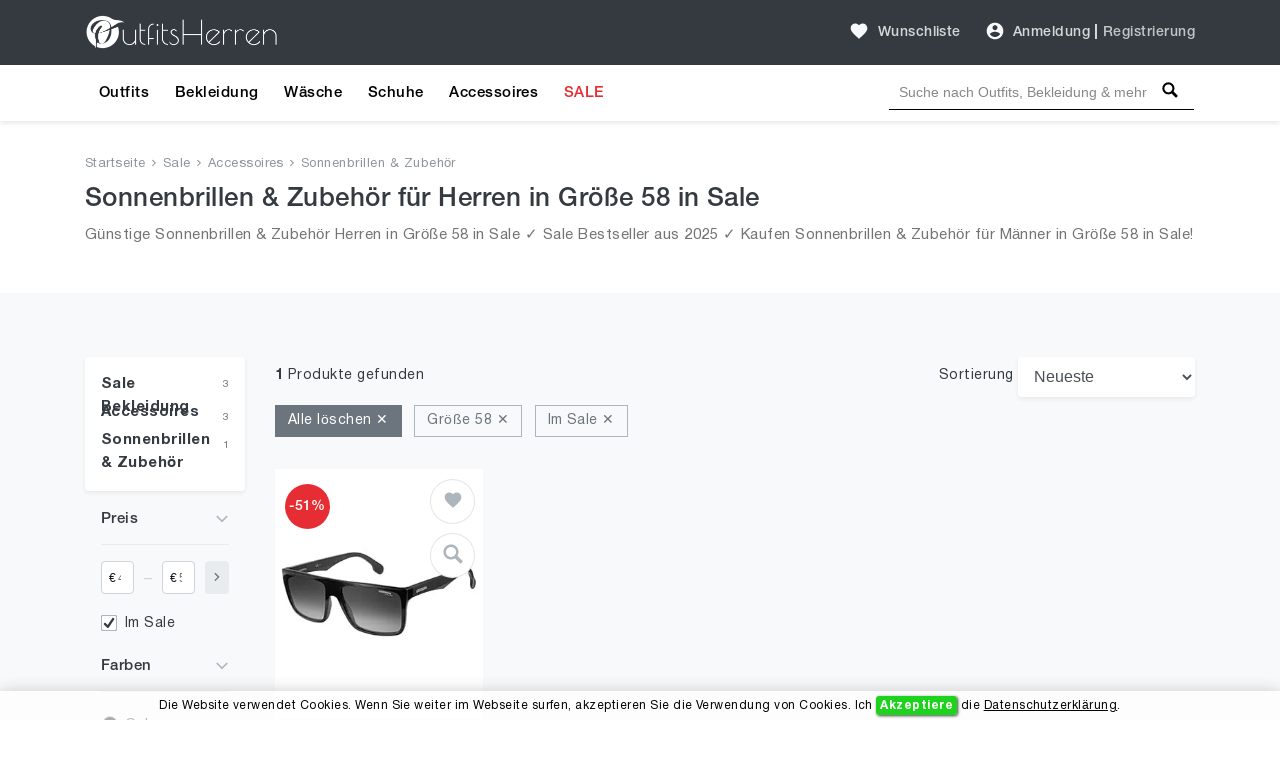

--- FILE ---
content_type: text/html; charset=UTF-8
request_url: https://outfitsherren.de/sale-bekleidung-herren/accessoires/sonnenbrillen-zubehoer/groesse-58
body_size: 10933
content:
<!DOCTYPE html>
<html lang="de">
<head>
    <meta charset="UTF-8" />
    <meta name="viewport" content="width=device-width, initial-scale=1" />
    <title>Sonnenbrillen & Zubehör für Herren in Größe 58 in Sale. Günstige Sonnenbrillen & Zubehör für Männer in Größe 58 Online Kaufen</title>
    <meta name="description" content="Günstige Sonnenbrillen & Zubehör Herren in Größe 58 in Sale ✓ Sale Bestseller aus 2025 ✓ Kaufen Sonnenbrillen & Zubehör für Männer in Größe 58 in Sale!" />
        <link rel="alternate" hreflang="de-DE" href="https://outfitsherren.de/sale-bekleidung-herren/accessoires/sonnenbrillen-zubehoer/groesse-58">
    <link rel="alternate" hreflang="x-default" href="https://outfitsherren.de/sale-bekleidung-herren/accessoires/sonnenbrillen-zubehoer/groesse-58">
    
    <meta name="csrf-token" content="gPJWrNW27wZefDJvAiobfZAKl1iS9LS7GXKS7z26" />
    
    
    <meta name="author" content="OutfitsHerren.de" />
    <meta name="copyright" content="OutfitsHerren.de" />
    <meta property="og:locale" content="de_DE" />
    <meta property="og:url" content="https://outfitsherren.de/sale-bekleidung-herren/accessoires/sonnenbrillen-zubehoer/groesse-58" />
    <meta property="og:type" content="website" />
    <meta property="og:site_name" content="OutfitsHerren" />
    <meta property="og:title" content="Sonnenbrillen & Zubehör für Herren in Größe 58 in Sale. Günstige Sonnenbrillen & Zubehör für Männer in Größe 58 Online Kaufen" />
    <meta property="og:description" content="Günstige Sonnenbrillen & Zubehör Herren in Größe 58 in Sale ✓ Sale Bestseller aus 2025 ✓ Kaufen Sonnenbrillen & Zubehör für Männer in Größe 58 in Sale!" />
    <meta property="og:image" content="https://outfitsherren.de/images/social-og-logo.jpg?v=1.0.4.112" />
    <meta name="og:image:alt" content="Männer Outfits | Herren Outfits | Männer Bekleidung" />
        
    <meta name="twitter:card" content="summary" />
    <meta name="twitter:site" content="@outfitsherren" />
    <meta name="twitter:title" content="Sonnenbrillen & Zubehör für Herren in Größe 58 in Sale. Günstige Sonnenbrillen & Zubehör für Männer in Größe 58 Online Kaufen" />
    <meta name="twitter:description" content="Günstige Sonnenbrillen & Zubehör Herren in Größe 58 in Sale ✓ Sale Bestseller aus 2025 ✓ Kaufen Sonnenbrillen & Zubehör für Männer in Größe 58 in Sale!" />
    <meta name="twitter:image" content="https://outfitsherren.de/images/social-og-logo.jpg?v=1.0.4.112" />
    <meta name="twitter:domain" content="https://outfitsherren.de" />
    
            <meta name="robots" content="index, follow" />        
        <meta name="wot-verification" content="c3e020d38ce0729dc2e4"/>
        <meta name="p:domain_verify" content="c325650f0b362c23c92c6056a3ba358a"/>
		<meta name="google-site-verification" content="4LeobK00ZP6PUXWBD24dGx0HXJT2YUv4zHhgda4BW6o" />


    <!-- Global site tag (gtag.js) - Google Analytics -->











        <!-- Google Optimize -->


	<!-- Facebook Pixel Code -->















	<!-- End Facebook Pixel Code -->

	                <!-- Yandex.Metrika counter -->
        
           
           
           

           
                
                
                
                
                
           
        
        <!-- /Yandex.Metrika counter -->
            
    <script type="application/ld+json">{
        "@context": "https://schema.org",
        "@type": "WebSite",
        "name": "OutfitsHerren",
        "url": "https://outfitsherren.de",
        "sameAs": [
          "https://www.facebook.com/OutfitsHerren",
          "https://www.pinterest.com/outfitsherren",
          "https://www.instagram.com/outfitsherren"
        ]
      }
    </script>

    <script type="application/ld+json">{
       "@context": "https://schema.org",
       "@type": "WebPage",
       "url": "https://outfitsherren.de/sale-bekleidung-herren/accessoires/sonnenbrillen-zubehoer/groesse-58",
       "name": "Sonnenbrillen & Zubehör für Herren in Größe 58 in Sale. Günstige Sonnenbrillen & Zubehör für Männer in Größe 58 Online Kaufen",
       "description": "Günstige Sonnenbrillen & Zubehör Herren in Größe 58 in Sale ✓ Sale Bestseller aus 2025 ✓ Kaufen Sonnenbrillen & Zubehör für Männer in Größe 58 in Sale!"
      }</script>

    <script type="application/ld+json">{
            "@context": "https://schema.org",
            "@type": "BreadcrumbList",
            "name": "BreadcrumbList",
            "itemListElement": [{"@type":"ListItem","position":1,"item":"https://outfitsherren.de","name":"Startseite"},{"@type":"ListItem","position":2,"item":"https://outfitsherren.de/sale-bekleidung-herren/groesse-58","name":"Sale"},{"@type":"ListItem","position":3,"item":"https://outfitsherren.de/sale-bekleidung-herren/accessoires/groesse-58","name":"Accessoires"},{"@type":"ListItem","position":4,"item":"https://outfitsherren.de/sale-bekleidung-herren/accessoires/sonnenbrillen-zubehoer/groesse-58","name":"Sonnenbrillen & Zubehör"}]
          }</script>    <script type="application/ld+json">{
            "@context": "https://schema.org",
            "@type": "ItemList",
            "url": "https://outfitsherren.de/sale-bekleidung-herren/accessoires/sonnenbrillen-zubehoer/groesse-58",
            "numberOfItems": 1,
            "name": "Sonnenbrillen & Zubehör für Herren in Größe 58 in Sale. Günstige Sonnenbrillen & Zubehör für Männer in Größe 58 Online Kaufen",
            "description": "Günstige Sonnenbrillen & Zubehör Herren in Größe 58 in Sale ✓ Sale Bestseller aus 2025 ✓ Kaufen Sonnenbrillen & Zubehör für Männer in Größe 58 in Sale!",
            "itemListElement": [{"@type":"ListItem","position":1,"item":{"@type":"Product","category":"Sonnenbrillen & Zubehör","url":"https://outfitsherren.de/product/carrera-unisex-sonnenbrille-7904","description":"Günstige Sonnenbrillen & Zubehör Herren in Größe 58 in Sale ✓ Sale Bestseller aus 2025 ✓ Kaufen Sonnenbrillen & Zubehör für Männer in Größe 58 in Sale!","sku":7904,"name":"Carrera Unisex Sonnenbrille","image":"https://outfitsherren.de/storage/products/7904/carrera-unisex-sonnenbrille-maenner-th.webp","brand":{"@type":"Brand","name":"Carrera"},"offers":{"@type":"Offer","availability":"https://schema.org/InStock","itemCondition":"https://schema.org/NewCondition","price":"53.74","priceCurrency":"EUR","priceValidUntil":"2026-02-24","url":"https://outfitsherren.de/sale-bekleidung-herren/accessoires/sonnenbrillen-zubehoer/groesse-58"},"aggregateRating":{"@type":"aggregateRating","ratingValue":5,"ratingCount":1}}}]
          }</script>    
    <link href="https://outfitsherren.de/sale-bekleidung-herren/accessoires/sonnenbrillen-zubehoer/groesse-58" rel="canonical">
    
    <link rel="icon" type="image/ico" sizes="32x32" href="https://outfitsherren.de/images/favicon.ico?v=1.0.4.112">
	<link rel="apple-touch-icon" href="https://outfitsherren.de/images/favicon.ico?v=1.0.4.112">
    
    <link href="https://outfitsherren.de/css/fonts.css?v=1.0.4.112" rel="stylesheet">
    
        <link href="https://outfitsherren.de/css/search/list.css?v=1.0.4.112" rel="stylesheet">


    
<script async src="https://pagead2.googlesyndication.com/pagead/js/adsbygoogle.js?client=ca-pub-3341093380697890" crossorigin="anonymous" type="e3e3d03269379f9180c4a8ab-text/javascript"></script>
     
     <!-- Google tag (gtag.js) -->
<script async src="https://www.googletagmanager.com/gtag/js?id=G-H28KNDF2EF" type="e3e3d03269379f9180c4a8ab-text/javascript">
</script>
<script type="e3e3d03269379f9180c4a8ab-text/javascript">
  window.dataLayer = window.dataLayer || [];
  function gtag(){dataLayer.push(arguments);}
  gtag('js', new Date());

  gtag('config', 'G-H28KNDF2EF');
</script>
     
</head>
<body>
    <!-- Google Tag Manager (noscript) -->

    <!-- End Google Tag Manager (noscript) -->
    <header id="header">
        <div id="mobile-header">
    <div class="header navbar navbar-expand-md navbar-light">
        <div class="container">
            <span class="shadow-sm p-1 cursor-pointer" onclick="if (!window.__cfRLUnblockHandlers) return false; openNav('left')" data-cf-modified-e3e3d03269379f9180c4a8ab-=""><svg
                        style="fill: rgba(255,255,255,0.8);" xmlns="http://www.w3.org/2000/svg" width="24" height="24"
                        viewBox="0 0 24 24"><path d="M0 0h24v24H0z" fill="none"/><path
                            d="M3 18h18v-2H3v2zm0-5h18v-2H3v2zm0-7v2h18V6H3z"/></svg>
            </span>

            <a class="navbar-brand" href="https://outfitsherren.de">
                <img src="https://outfitsherren.de/images/logo-white.png?v=1.0.4.112" height="30" width="166" alt="Outfits Herren Logo">
            </a>

            <div>
                <span class="shadow-sm p-1 cursor-pointer" id="open-close-mobile-search">
                    <svg xmlns="http://www.w3.org/2000/svg" x="0px" y="0px" width="20" height="20" viewBox="-1061 -334 2304 2304" class="text-color-80 mm-icon mm-icon--magnifier" style="
                        fill: #fff;
                    ">
                    <path class="mm-fill" d="M1163.6,1597.2l-564.4-564.4C679.8,901.2,728.6,748,728.6,582.2c0-480.4-389.7-870-870-870c-480.4,0-870,389.6-870,870 c0,480.3,389.6,870,870,870c165.7,0,319-48.8,450.6-129.1l564.4,564.1c39.6,39.6,105.3,39.4,145,0l145-145 C1203.2,1702.5,1203.2,1636.8,1163.6,1597.2z M-141.4,1162.2c-320.3,0-580-259.7-580-580s259.7-580,580-580s580,259.7,580,580 S178.9,1162.2-141.4,1162.2z"></path>
                    </svg>
                </span>
                <span class="shadow-sm p-1 cursor-pointer" onclick="if (!window.__cfRLUnblockHandlers) return false; openNav('right')" data-cf-modified-e3e3d03269379f9180c4a8ab-=""><svg
                            class="gray-100" xmlns="http://www.w3.org/2000/svg"
                            width="24" height="24" viewBox="0 0 24 24">
                                                <path d="M12 2C6.48 2 2 6.48 2 12s4.48 10 10 10 10-4.48 10-10S17.52 2 12 2zm0 3c1.66 0 3 1.34 3 3s-1.34 3-3 3-3-1.34-3-3 1.34-3 3-3zm0 14.2c-2.5 0-4.71-1.28-6-3.22.03-1.99 4-3.08 6-3.08 1.99 0 5.97 1.09 6 3.08-1.29 1.94-3.5 3.22-6 3.22z"/>
                                                <path d="M0 0h24v24H0z" fill="none"/>
                                            </svg>
                </span>

                <div id="search-mobile-header-bottom-content">
                    <input name="keywords" type="text" id="header-search-input-mobile" placeholder="Suche nach Outfits, Bekleidung &amp; mehr">
                    <div id="search-bar-icon-mobile" class="hover-search-icon">
                        <svg xmlns="http://www.w3.org/2000/svg" x="0px" y="0px" width="22" height="22" viewBox="-1061 -334 2304 2304" class="text-color-80 mm-icon mm-icon--magnifier">
                            <path class="mm-fill" d="M1163.6,1597.2l-564.4-564.4C679.8,901.2,728.6,748,728.6,582.2c0-480.4-389.7-870-870-870c-480.4,0-870,389.6-870,870 c0,480.3,389.6,870,870,870c165.7,0,319-48.8,450.6-129.1l564.4,564.1c39.6,39.6,105.3,39.4,145,0l145-145 C1203.2,1702.5,1203.2,1636.8,1163.6,1597.2z M-141.4,1162.2c-320.3,0-580-259.7-580-580s259.7-580,580-580s580,259.7,580,580 S178.9,1162.2-141.4,1162.2z"></path>
                        </svg>
                    </div>
                </div>
            </div>

        </div>
    </div>

    
    <nav class="side-left sidenav-menu">
        <div class="bg-indigo searchbox">




            <span class="closebtn" onclick="if (!window.__cfRLUnblockHandlers) return false; closeNav('left')" data-cf-modified-e3e3d03269379f9180c4a8ab-="">&times;</span>
        </div>

        <ul class="list-unstyled components">
            <li>
                <a href="https://outfitsherren.de/outfits">Outfits</a>
            </li>
            <li>
                <a href="https://outfitsherren.de/bekleidung-herren">Bekleidung</a>
            </li>
            <li>
                <a href="https://outfitsherren.de/bekleidung-herren/unterwaesche-bademaentel">Wäsche</a>
            </li>
            <li>
                <a href="https://outfitsherren.de/bekleidung-herren/schuhe">Schuhe</a>
            </li>
            <li>
                <a href="https://outfitsherren.de/bekleidung-herren/accessoires">Accessoires</a>
            </li>
            <li>
                <a href="https://outfitsherren.de/sale-bekleidung-herren" class="text-red">SALE</a>
            </li>
            
                
            



        </ul>
    </nav>
    

    
    <nav class="side-right sidenav-menu">
        <div class="bg-indigo searchbox">
            <span class="closebtn" onclick="if (!window.__cfRLUnblockHandlers) return false; closeNav('right')" data-cf-modified-e3e3d03269379f9180c4a8ab-="">&times;</span>
                    </div>

                    <div class="mobile-not-auth">
                <a href="https://outfitsherren.de/login">
                    <span>Anmeldung</span>
                    <svg style="fill:rgba(0,0,0,.7);float: right;"
                         xmlns="http://www.w3.org/2000/svg" width="20" height="20" viewBox="0 0 24 24">
                        <path d="M12 2C6.48 2 2 6.48 2 12s4.48 10 10 10 10-4.48 10-10S17.52 2 12 2zm0 3c1.66 0 3 1.34 3 3s-1.34 3-3 3-3-1.34-3-3 1.34-3 3-3zm0 14.2c-2.5 0-4.71-1.28-6-3.22.03-1.99 4-3.08 6-3.08 1.99 0 5.97 1.09 6 3.08-1.29 1.94-3.5 3.22-6 3.22z"></path>
                        <path d="M0 0h24v24H0z" fill="none"></path>
                    </svg>
                </a>
                <a href="https://outfitsherren.de/register">
                    <span>Registrierung</span>
                    <svg style="fill:rgba(0,0,0,.7);float: right;"
                         xmlns="http://www.w3.org/2000/svg" width="20" height="20" viewBox="0 0 24 24">
                        <path fill="none" d="M0 0h24v24H0V0z"/>
                        <path d="M3 17.25V21h3.75L17.81 9.94l-3.75-3.75L3 17.25zM5.92 19H5v-.92l9.06-9.06.92.92L5.92 19zM20.71 5.63l-2.34-2.34c-.2-.2-.45-.29-.71-.29s-.51.1-.7.29l-1.83 1.83 3.75 3.75 1.83-1.83c.39-.39.39-1.02 0-1.41z"/>
                    </svg>
                </a>
            </div>
                </nav>
    

    <div id="overlay"></div>
</div>



<div id="desktop-header">
    
    <nav class="header navbar navbar-expand-md navbar-light">
        <div class="container">
            <a class="navbar-brand" href="https://outfitsherren.de">
                <img src="https://outfitsherren.de/images/logo-white.png?v=1.0.4.112" height="35" width="194" alt="Outfits Herren Logo">
            </a>




            <a class="ml-auto pl-4 text-white-80 font-weight-500 text-decoration-none hover-text-white"
               href="https://outfitsherren.de/login"><svg class="wishlist" id="favorite_icon_227" xmlns="http://www.w3.org/2000/svg" width="20" height="20" viewBox="0 0 24 24">
                    <path d="M0 0h24v24H0z" fill="none"></path><path d="M12 21.35l-1.45-1.32C5.4 15.36 2 12.28 2 8.5 2 5.42 4.42 3 7.5 3c1.74 0 3.41.81 4.5 2.09C13.09 3.81 14.76 3 16.5 3 19.58 3 22 5.42 22 8.5c0 3.78-3.4 6.86-8.55 11.54L12 21.35z"></path></svg>
                <span class="pl-1">Wunschliste</span></a>

            
            <div class="pl-4">
                <ul class="navbar-nav">
                    
                                            <li class="nav-item pr-1">
                            <div class="nav-link pr-0 pl-0">
                                <svg class="auth-svg" xmlns="http://www.w3.org/2000/svg" width="20"
                                     height="20" viewBox="0 0 24 24">
                                    <path d="M12 2C6.48 2 2 6.48 2 12s4.48 10 10 10 10-4.48 10-10S17.52 2 12 2zm0 3c1.66 0 3 1.34 3 3s-1.34 3-3 3-3-1.34-3-3 1.34-3 3-3zm0 14.2c-2.5 0-4.71-1.28-6-3.22.03-1.99 4-3.08 6-3.08 1.99 0 5.97 1.09 6 3.08-1.29 1.94-3.5 3.22-6 3.22z"/>
                                    <path d="M0 0h24v24H0z" fill="none"/>
                                </svg>
                            </div>
                        </li>
                        <li class="nav-item pl-0">
                            <a class="nav-link text-white-80 font-weight-500 pr-1 pl-1"
                               href="https://outfitsherren.de/login">Anmeldung</a>
                        </li>
                                                    <li class="nav-item">
                                <span class="text-white-80 nav-link no-hover font-weight-bold pl-0 pr-0">|</span>
                            </li>
                            <li class="nav-item">
                                <a class="nav-link text-white-70 font-weight-500 pl-1 pr-0"
                                   href="https://outfitsherren.de/register">Registrierung</a>
                            </li>
                                                                </ul>
            </div>
        </div>
    </nav>
    

    
    <div class="menu-nav">
        <nav class="container navbar navbar-expand navbar-dark navbar-laravel">
            
            <ul class="navbar-nav mr-auto">
                <li class="pointer nav-item">
                    <a class="nav-link" href="https://outfitsherren.de/outfits">Outfits</a>
                </li>
                <li class="pointer nav-item">
                    <a class="nav-link" href="https://outfitsherren.de/bekleidung-herren">Bekleidung</a>
                </li>
                <li class="pointer nav-item">
                    <a class="nav-link" href="https://outfitsherren.de/bekleidung-herren/unterwaesche-bademaentel">Wäsche</a>
                </li>
                <li class="pointer nav-item">
                    <a class="nav-link" href="https://outfitsherren.de/bekleidung-herren/schuhe">Schuhe</a>
                </li>
                <li class="pointer nav-item">
                    <a class="nav-link" href="https://outfitsherren.de/bekleidung-herren/accessoires">Accessoires</a>
                </li>
                <li class="pointer nav-item">
                    <a class="nav-link text-red" href="https://outfitsherren.de/sale-bekleidung-herren">SALE</a>
                </li>
                
                    
                



            </ul>
            

            
            <div class="search-bar">
                <input name="keywords" type="text" id="header-search-input"
                       placeholder="Suche nach Outfits, Bekleidung & mehr"
                       >
                <div id="search-bar-icon" class="hover-search-icon">
                    <svg style="fill: rgba(0,0,0,1); cursor: pointer;" xmlns="http://www.w3.org/2000/svg" x="0px"
                         y="0px" width="16" height="16" viewBox="-1061 -334 2304 2304"
                         class="mm-icon mm-icon--magnifier">
                        <path class="mm-fill"
                              d="M1163.6,1597.2l-564.4-564.4C679.8,901.2,728.6,748,728.6,582.2c0-480.4-389.7-870-870-870c-480.4,0-870,389.6-870,870 c0,480.3,389.6,870,870,870c165.7,0,319-48.8,450.6-129.1l564.4,564.1c39.6,39.6,105.3,39.4,145,0l145-145 C1203.2,1702.5,1203.2,1636.8,1163.6,1597.2z M-141.4,1162.2c-320.3,0-580-259.7-580-580s259.7-580,580-580s580,259.7,580,580 S178.9,1162.2-141.4,1162.2z"></path>
                    </svg>
                </div>
            </div>
        </nav>
    </div>
    
</div>
    </header>
    <main id="body">
        
    
    <div class="search-header jumbotron">
        <div class="container">

                            <nav class="breadcrumbs mb-2">
                                            <a href="https://outfitsherren.de">Startseite</a>
                        <span><svg xmlns="http://www.w3.org/2000/svg"
                                                                          fill="#8e959c" width="8" height="8"
                                                                          viewBox="0 0 24 24"><path
                                        d="M5.88 4.12L13.76 12l-7.88 7.88L8 22l10-10L8 2z"/><path fill="none"
                                                                                                  d="M0 0h24v24H0z"/></svg></span>                                             <a href="https://outfitsherren.de/sale-bekleidung-herren/groesse-58">Sale</a>
                        <span><svg xmlns="http://www.w3.org/2000/svg"
                                                                          fill="#8e959c" width="8" height="8"
                                                                          viewBox="0 0 24 24"><path
                                        d="M5.88 4.12L13.76 12l-7.88 7.88L8 22l10-10L8 2z"/><path fill="none"
                                                                                                  d="M0 0h24v24H0z"/></svg></span>                                             <a href="https://outfitsherren.de/sale-bekleidung-herren/accessoires/groesse-58">Accessoires</a>
                        <span><svg xmlns="http://www.w3.org/2000/svg"
                                                                          fill="#8e959c" width="8" height="8"
                                                                          viewBox="0 0 24 24"><path
                                        d="M5.88 4.12L13.76 12l-7.88 7.88L8 22l10-10L8 2z"/><path fill="none"
                                                                                                  d="M0 0h24v24H0z"/></svg></span>                                             <a href="https://outfitsherren.de/sale-bekleidung-herren/accessoires/sonnenbrillen-zubehoer/groesse-58">Sonnenbrillen &amp; Zubehör</a>
                                                            </nav>
            
            
                                                <h1 class="text-dark mb-2"> Sonnenbrillen &amp; Zubehör für Herren in Größe 58   in Sale </h1>
                                                    <div class="text-container">
                        <p class="content hideContent text-black-60 mb-1 fs-15">Günstige Sonnenbrillen &amp; Zubehör Herren in Größe 58 in Sale ✓ Sale Bestseller aus 2025 ✓ Kaufen Sonnenbrillen &amp; Zubehör für Männer in Größe 58 in Sale!</p>
                        <div class="show-more mt-1"></div>
                    </div>
                                    </div>
    </div>
    

    <div class="bg-gray-100">
        
        <div class="js-error-messages container pt-4 display-none">
            <div class="col-md-12 alert alert-danger mb-0 fs-14"></div>
        </div>

                

        
        <div class="bg-gray-100 search-list-block container section-paddings">
            <div class="row">
                
                <div id="hidden-flited-category-block">&nbsp;</div>
                <div class="col-md-12 col-lg-3 col-xl-2 a-link-hover filters-block">
                    
                    <div class="row mobile-filter-content">
                        
                        
                        <div class="col-md-12 d-inline-flex mb-1">
                            <button class="fs-15 shadow-sm w-100 mr-1" data-toggle="collapse" data-target="#filterMobileCategory">
                                <svg xmlns="http://www.w3.org/2000/svg" viewBox="0 0 512 512" width="14px" height="14px"><path d="M40 48C26.7 48 16 58.7 16 72v48c0 13.3 10.7 24 24 24H88c13.3 0 24-10.7 24-24V72c0-13.3-10.7-24-24-24H40zM192 64c-17.7 0-32 14.3-32 32s14.3 32 32 32H480c17.7 0 32-14.3 32-32s-14.3-32-32-32H192zm0 160c-17.7 0-32 14.3-32 32s14.3 32 32 32H480c17.7 0 32-14.3 32-32s-14.3-32-32-32H192zm0 160c-17.7 0-32 14.3-32 32s14.3 32 32 32H480c17.7 0 32-14.3 32-32s-14.3-32-32-32H192zM16 232v48c0 13.3 10.7 24 24 24H88c13.3 0 24-10.7 24-24V232c0-13.3-10.7-24-24-24H40c-13.3 0-24 10.7-24 24zM40 368c-13.3 0-24 10.7-24 24v48c0 13.3 10.7 24 24 24H88c13.3 0 24-10.7 24-24V392c0-13.3-10.7-24-24-24H40z"/></svg>
                                <span class="ml-1">Kategorien </span>
                            </button>
                            <button class="fs-15 shadow-sm w-100" data-toggle="collapse" data-target="#filterMobileAll">
                                <svg xmlns="http://www.w3.org/2000/svg" xmlns:xlink="http://www.w3.org/1999/xlink" width="14px" height="14px" viewBox="0 0 24 24" version="1.1" fill="#000000">
                                    <g id="surface31019">
                                        <path style=" stroke:none;fill-rule:nonzero;fill:#000000;fill-opacity:1;" d="M 4.984375 1.984375 C 4.433594 1.996094 3.992188 2.449219 4 3 L 4 4 L 3.5 4 C 2.671875 4 2 4.671875 2 5.5 C 2 6.328125 2.671875 7 3.5 7 L 6.5 7 C 7.328125 7 8 6.328125 8 5.5 C 8 4.671875 7.328125 4 6.5 4 L 6 4 L 6 3 C 6.003906 2.730469 5.898438 2.46875 5.707031 2.277344 C 5.515625 2.085938 5.253906 1.980469 4.984375 1.984375 Z M 11.984375 1.984375 C 11.433594 1.996094 10.992188 2.449219 11 3 L 11 14 L 10.5 14 C 9.671875 14 9 14.671875 9 15.5 C 9 16.328125 9.671875 17 10.5 17 L 13.5 17 C 14.328125 17 15 16.328125 15 15.5 C 15 14.671875 14.328125 14 13.5 14 L 13 14 L 13 3 C 13.003906 2.730469 12.898438 2.46875 12.707031 2.277344 C 12.515625 2.085938 12.253906 1.980469 11.984375 1.984375 Z M 18.984375 1.984375 C 18.433594 1.996094 17.992188 2.449219 18 3 L 18 9 L 17.5 9 C 16.671875 9 16 9.671875 16 10.5 C 16 11.328125 16.671875 12 17.5 12 L 20.5 12 C 21.328125 12 22 11.328125 22 10.5 C 22 9.671875 21.328125 9 20.5 9 L 20 9 L 20 3 C 20.003906 2.730469 19.898438 2.46875 19.707031 2.277344 C 19.515625 2.085938 19.253906 1.980469 18.984375 1.984375 Z M 4 9 L 4 21 C 4 21.550781 4.449219 22 5 22 C 5.550781 22 6 21.550781 6 21 L 6 9 Z M 18 14 L 18 21 C 18 21.550781 18.449219 22 19 22 C 19.550781 22 20 21.550781 20 21 L 20 14 Z M 11 19 L 11 21 C 11 21.550781 11.449219 22 12 22 C 12.550781 22 13 21.550781 13 21 L 13 19 Z M 11 19 "/>
                                    </g>
                                </svg><span class="ml-1">Filter </span>
                            </button>
                        </div>
                    </div>
                    

                    
                    <div  id="filterMobileCategory" class="col-md-12 mobile-categories collapse hide">
                        <div class="card shadow-sm border-0">
                            <div class="card-body">
                                
                                <div class="categories-item-row h-28px">
                                    <a href="https://outfitsherren.de/sale-bekleidung-herren/groesse-58"
                                       class="text-dark font-weight-bold w-100 fs-15">Sale Bekleidung</a>
                                    <p class="text-right text-secondary m-0 fs-10 pt-5px">3</p>
                                </div>
                                

                                
                                                                                                            <div class="categories-item-row">
                                            <a href="https://outfitsherren.de/sale-bekleidung-herren/accessoires/groesse-58"
                                               class="text-dark font-weight-bold w-100 fs-15">Accessoires</a>
                                            <p class="text-right text-secondary m-0 fs-10 pt-5px">3</p>
                                        </div>
                                                                                                    

                                
                                                                    <div class="categories-item-row">
                                        <a href="https://outfitsherren.de/sale-bekleidung-herren/accessoires/sonnenbrillen-zubehoer/groesse-58"
                                           class="text-dark font-weight-bold w-100 fs-15">Sonnenbrillen &amp; Zubehör</a>
                                        <p class="text-right text-secondary m-0 fs-10 pt-5px">1</p>
                                    </div>
                                                                

                                
                                                                
                            </div>
                        </div>
                    </div>

                    <div id="filterMobileAll" class="collapse hide">
                        
                        <div class="desktop-categories card shadow-sm border-0">
                            
                            <div class="card-body">
                                <div id="filterCategory" class="collapse show">

                                    
                                    <div class="categories-item-row h-28px">
                                        <a href="https://outfitsherren.de/sale-bekleidung-herren/groesse-58"
                                           class="text-dark font-weight-bold w-100 fs-15">Sale Bekleidung</a>
                                        <p class="text-right text-secondary m-0 fs-10">3</p>
                                    </div>
                                    

                                    
                                                                                                                        <div class="categories-item-row">
                                                <a href="https://outfitsherren.de/sale-bekleidung-herren/accessoires/groesse-58"
                                                   class="text-dark font-weight-bold w-100 fs-15">Accessoires</a>
                                                <p class="text-right text-secondary m-0 fs-10 pt-5px">3</p>
                                            </div>
                                                                                                                

                                    
                                                                            <div class="categories-item-row">
                                            <a href="https://outfitsherren.de/sale-bekleidung-herren/accessoires/sonnenbrillen-zubehoer/groesse-58"
                                               class="text-dark font-weight-bold w-100 fs-15">Sonnenbrillen &amp; Zubehör</a>
                                            <p class="text-right text-secondary m-0 fs-10 pt-5px">1</p>
                                        </div>
                                                                        

                                    
                                                                        
                                </div>
                            </div>
                        </div>
                        


                        <div class="mobile-filter-content">
                            <div class="d-inline-flex w-100 cursor-pointer filter-margins-paddings" data-toggle="collapse" data-target="#filterSortierung">
                                <div class="w-100">
                                    <span class="filter-title text-dark">Sortierung</span>
                                </div>
                                <div class="w-100 text-right">
                                    <svg xmlns="http://www.w3.org/2000/svg" class="arrow-down-search" width="14" height="14" viewBox="0 0 24 24">
                                        <path d="M5.88 4.12L13.76 12l-7.88 7.88L8 22l10-10L8 2z"/>
                                        <path fill="none" d="M0 0h24v24H0z"/>
                                    </svg>
                                </div>
                            </div>

                            <hr/>
                            <div id="filterSortierung" class="collapse show filter-margins-paddings">
                                <div class="mobile-category mb-0 bg-transparent">
                                    <div class="mobile-category-navbar horizontal-flex">
                                        <span class="left-arrow"><svg xmlns="http://www.w3.org/2000/svg" width="10" height="10" viewBox="0 0 24 24"><path d="M5.88 4.12L13.76 12l-7.88 7.88L8 22l10-10L8 2z"></path><path fill="none" d="M0 0h24v24H0z"></path></svg></span>
                                        <span class="right-arrow"><svg xmlns="http://www.w3.org/2000/svg" width="10" height="10" viewBox="0 0 24 24"><path d="M5.88 4.12L13.76 12l-7.88 7.88L8 22l10-10L8 2z"></path><path fill="none" d="M0 0h24v24H0z"></path></svg></span>
                                        <div class="mobile-category-navbar-container">
                                            <div class="mobile-category-navbar-scroll">
                                                <span class="sorting-value btn btn-middle cursor-pointer  font-weight-bold >" onclick="if (!window.__cfRLUnblockHandlers) return false; orderBy('date')" data-cf-modified-e3e3d03269379f9180c4a8ab-="">Neueste</span>
                                                <span class="sorting-value btn btn-middle cursor-pointer " onclick="if (!window.__cfRLUnblockHandlers) return false; orderBy('price-low')" data-cf-modified-e3e3d03269379f9180c4a8ab-="">Preis: aufsteigend</span>
                                                <span class="sorting-value btn btn-middle cursor-pointer " onclick="if (!window.__cfRLUnblockHandlers) return false; orderBy('price-high')" data-cf-modified-e3e3d03269379f9180c4a8ab-="">Preis: absteigend</span>
                                                <span class="sorting-value btn btn-middle cursor-pointer " onclick="if (!window.__cfRLUnblockHandlers) return false; orderBy('trending')" data-cf-modified-e3e3d03269379f9180c4a8ab-="">Trend</span>
                                            </div>
                                        </div>
                                    </div>
                                </div>
                            </div>
                        </div>

                                                    
                            <div class="d-inline-flex w-100 cursor-pointer filter-margins-paddings" data-toggle="collapse" data-target="#filterPrice">
                                <div class="w-100">
                                    <span class="filter-title text-dark">Preis</span>
                                </div>
                                <div class="w-100 text-right">
                                    <svg xmlns="http://www.w3.org/2000/svg" class="arrow-down-search" width="14" height="14" viewBox="0 0 24 24">
                                        <path d="M5.88 4.12L13.76 12l-7.88 7.88L8 22l10-10L8 2z"/>
                                        <path fill="none" d="M0 0h24v24H0z"/>
                                    </svg>
                                </div>
                            </div>

                            <hr/>

                            <div id="filterPrice" class="collapse show filter-margins-paddings">
                                <div class="w-100 d-inline-flex">
                                    <div class="position-relative">
                                        <span class="filter-price-dollar">€</span>
                                        <input placeholder="4.23" oninput="if (!window.__cfRLUnblockHandlers) return false; this.value=this.value.replace(/[^0-9]/g,'');" id="min-price" type="text" name="min-price" value="" class="form-control filter-price-input" data-cf-modified-e3e3d03269379f9180c4a8ab-="">
                                    </div>
                                    <span class="filter-price-middle-underline"> _ </span>
                                    <div class="position-relative">
                                        <span class="filter-price-dollar">€</span>
                                        <input placeholder="503.20" oninput="if (!window.__cfRLUnblockHandlers) return false; this.value=this.value.replace(/[^0-9]/g,'');" id="max-price" type="text" name="max-price" value="" class="form-control filter-price-input" data-cf-modified-e3e3d03269379f9180c4a8ab-="">
                                    </div>
                                    <button onclick="if (!window.__cfRLUnblockHandlers) return false; searchByPrice();" type="button" class="btn-price-search" title="Filter pries" data-cf-modified-e3e3d03269379f9180c4a8ab-="">
                                        <svg xmlns="http://www.w3.org/2000/svg" width="12" height="10" viewBox="0 0 24 24">
                                            <path d="M5.88 4.12L13.76 12l-7.88 7.88L8 22l10-10L8 2z"/>
                                            <path fill="none" d="M0 0h24v24H0z"/>
                                        </svg>
                                    </button>
                                </div>
                                                                    <div class="custom-control custom-checkbox w-100 filter-item-row mt-3">
                                        <input onclick="if (!window.__cfRLUnblockHandlers) return false; location.href = 'https://outfitsherren.de/bekleidung-herren/accessoires/sonnenbrillen-zubehoer/groesse-58';" checked type="checkbox" class="custom-control-input cursor-pointer" name="sale" id="sale" value="1" data-cf-modified-e3e3d03269379f9180c4a8ab-="">
                                        <label class="w-100 custom-control-label fs-14 cursor-pointer" for="sale">Im Sale</label>
                                    </div>
                                                            </div>
                            
                        
                                                    <div class="d-inline-flex w-100 cursor-pointer filter-margins-paddings" data-toggle="collapse" data-target="#filterColors">
                                <div class="w-100">
                                    <span class="filter-title text-dark">Farben</span>
                                </div>
                                <div class="text-right">
                                    <svg xmlns="http://www.w3.org/2000/svg" class="arrow-down-search" width="14" height="14" viewBox="0 0 24 24">
                                        <path d="M5.88 4.12L13.76 12l-7.88 7.88L8 22l10-10L8 2z"/>
                                        <path fill="none" d="M0 0h24v24H0z"/>
                                    </svg>
                                </div>
                            </div>

                            <hr/>

                            <div id="filterColors" class="collapse show filter-margins-paddings">
                                <div class="overflow-content-scrollbar filter-overflow ">
                                                                                                                <div class="categories-item-row color-filter-content ">
                                            <a class="w-100 display-inline-flex color-filter-content-schwarz text-dark fs-15" href="https://outfitsherren.de/sale-bekleidung-herren/accessoires/sonnenbrillen-zubehoer/schwarz/groesse-58" class="text-dark w-100 fs-15">
                                                Schwarz
                                                                                            </a>
                                            <p class="text-right text-secondary m-0 fs-10">1</p>
                                        </div>
                                                                                                            </div>
                            </div>
                        
                                                    <div class="d-inline-flex w-100 cursor-pointer filter-margins-paddings" data-toggle="collapse" data-target="#filterSizes">
                                <div class="w-100">
                                    <span class="filter-title text-dark">Größe</span>
                                </div>
                                <div class="text-right">
                                    <svg xmlns="http://www.w3.org/2000/svg" class="arrow-down-search" width="14" height="14" viewBox="0 0 24 24">
                                        <path d="M5.88 4.12L13.76 12l-7.88 7.88L8 22l10-10L8 2z"/>
                                        <path fill="none" d="M0 0h24v24H0z"/>
                                    </svg>
                                </div>
                            </div>

                            <hr/>

                            <div id="filterSizes" class="collapse show filter-margins-paddings">
                                <div class="overflow-content-scrollbar filter-overflow pr-2 ">
                                                                                                                <div class="categories-item-row size-filter-content size-filter-content-active ">
                                            <a class="w-100 display-inline-flex text-dark fs-15" href="https://outfitsherren.de/sale-bekleidung-herren/accessoires/sonnenbrillen-zubehoer" class="text-dark w-100 fs-15">
                                                 58                                                                                                     <span class="checkmark">
                                                      <div class="checkmark_stem"></div>
                                                      <div class="checkmark_kick"></div>
                                                    </span>
                                                                                            </a>
                                            <p class="text-right text-secondary m-0 fs-10">1</p>
                                        </div>
                                                                                                                    <div class="categories-item-row size-filter-content ">
                                            <a class="w-100 display-inline-flex text-dark fs-15" href="https://outfitsherren.de/sale-bekleidung-herren/accessoires/sonnenbrillen-zubehoer/groesse-m" class="text-dark w-100 fs-15">
                                                 M                                                                                             </a>
                                            <p class="text-right text-secondary m-0 fs-10">7</p>
                                        </div>
                                                                                                                    <div class="categories-item-row size-filter-content ">
                                            <a class="w-100 display-inline-flex text-dark fs-15" href="https://outfitsherren.de/sale-bekleidung-herren/accessoires/sonnenbrillen-zubehoer/groesse-l" class="text-dark w-100 fs-15">
                                                 L                                                                                             </a>
                                            <p class="text-right text-secondary m-0 fs-10">1</p>
                                        </div>
                                                                                                                    <div class="categories-item-row size-filter-content ">
                                            <a class="w-100 display-inline-flex text-dark fs-15" href="https://outfitsherren.de/sale-bekleidung-herren/accessoires/sonnenbrillen-zubehoer/groesse-one size" class="text-dark w-100 fs-15">
                                                 Einheitsgrößen                                                                                             </a>
                                            <p class="text-right text-secondary m-0 fs-10">16</p>
                                        </div>
                                                                                                                    <div class="categories-item-row size-filter-content ">
                                            <a class="w-100 display-inline-flex text-dark fs-15" href="https://outfitsherren.de/sale-bekleidung-herren/accessoires/sonnenbrillen-zubehoer/groesse-51" class="text-dark w-100 fs-15">
                                                 51                                                                                             </a>
                                            <p class="text-right text-secondary m-0 fs-10">1</p>
                                        </div>
                                                                                                                    <div class="categories-item-row size-filter-content ">
                                            <a class="w-100 display-inline-flex text-dark fs-15" href="https://outfitsherren.de/sale-bekleidung-herren/accessoires/sonnenbrillen-zubehoer/groesse-52" class="text-dark w-100 fs-15">
                                                 52                                                                                             </a>
                                            <p class="text-right text-secondary m-0 fs-10">1</p>
                                        </div>
                                                                                                                    <div class="categories-item-row size-filter-content ">
                                            <a class="w-100 display-inline-flex text-dark fs-15" href="https://outfitsherren.de/sale-bekleidung-herren/accessoires/sonnenbrillen-zubehoer/groesse-54" class="text-dark w-100 fs-15">
                                                 54                                                                                             </a>
                                            <p class="text-right text-secondary m-0 fs-10">2</p>
                                        </div>
                                                                                                                    <div class="categories-item-row size-filter-content ">
                                            <a class="w-100 display-inline-flex text-dark fs-15" href="https://outfitsherren.de/sale-bekleidung-herren/accessoires/sonnenbrillen-zubehoer/groesse-55" class="text-dark w-100 fs-15">
                                                 55                                                                                             </a>
                                            <p class="text-right text-secondary m-0 fs-10">2</p>
                                        </div>
                                                                                                                    <div class="categories-item-row size-filter-content ">
                                            <a class="w-100 display-inline-flex text-dark fs-15" href="https://outfitsherren.de/sale-bekleidung-herren/accessoires/sonnenbrillen-zubehoer/groesse-56" class="text-dark w-100 fs-15">
                                                 56                                                                                             </a>
                                            <p class="text-right text-secondary m-0 fs-10">4</p>
                                        </div>
                                                                                                                    <div class="categories-item-row size-filter-content ">
                                            <a class="w-100 display-inline-flex text-dark fs-15" href="https://outfitsherren.de/sale-bekleidung-herren/accessoires/sonnenbrillen-zubehoer/groesse-59" class="text-dark w-100 fs-15">
                                                 59                                                                                             </a>
                                            <p class="text-right text-secondary m-0 fs-10">1</p>
                                        </div>
                                                                                                                    <div class="categories-item-row size-filter-content ">
                                            <a class="w-100 display-inline-flex text-dark fs-15" href="https://outfitsherren.de/sale-bekleidung-herren/accessoires/sonnenbrillen-zubehoer/groesse-60" class="text-dark w-100 fs-15">
                                                 60                                                                                             </a>
                                            <p class="text-right text-secondary m-0 fs-10">2</p>
                                        </div>
                                                                                                                    <div class="categories-item-row size-filter-content ">
                                            <a class="w-100 display-inline-flex text-dark fs-15" href="https://outfitsherren.de/sale-bekleidung-herren/accessoires/sonnenbrillen-zubehoer/groesse-62" class="text-dark w-100 fs-15">
                                                 62                                                                                             </a>
                                            <p class="text-right text-secondary m-0 fs-10">4</p>
                                        </div>
                                                                                                                    <div class="categories-item-row size-filter-content ">
                                            <a class="w-100 display-inline-flex text-dark fs-15" href="https://outfitsherren.de/sale-bekleidung-herren/accessoires/sonnenbrillen-zubehoer/groesse-63" class="text-dark w-100 fs-15">
                                                 63                                                                                             </a>
                                            <p class="text-right text-secondary m-0 fs-10">2</p>
                                        </div>
                                                                                                                    <div class="categories-item-row size-filter-content ">
                                            <a class="w-100 display-inline-flex text-dark fs-15" href="https://outfitsherren.de/sale-bekleidung-herren/accessoires/sonnenbrillen-zubehoer/groesse-66" class="text-dark w-100 fs-15">
                                                 66                                                                                             </a>
                                            <p class="text-right text-secondary m-0 fs-10">1</p>
                                        </div>
                                                                                                            </div>
                            </div>
                        
                        
                                            </div>
                    <div id="mobile-filter-close-buttons">
                                                    <button id="remove-filters" onclick="if (!window.__cfRLUnblockHandlers) return false; location.href='https://outfitsherren.de/bekleidung-herren'" data-cf-modified-e3e3d03269379f9180c4a8ab-="">✕ Zurücksetzen</button>
                                               <button id="closeMobileFilters">&#8678; Schließen</button>
                    </div>
                </div>
                

                
                <div class="col-md-12 col-lg-9 col-xl-10">
                    
                    <div class="row">
                        <div class="col-lg-6">
                            <p class="text-left m-0 fs-14 mt-2">
                                <b>1</b> Produkte gefunden</p>
                        </div>

                        <div class="col-lg-6 mobile-hide d-none d-lg-block">
                            <div class="sort-control sorting-dropdown">
                                <span class="sorting-dropdown-text mr-1">Sortierung</span>
                                <select name="sort" class="form-control cursor-pointer shadow-sm border-0 fs-14" onchange="if (!window.__cfRLUnblockHandlers) return false; orderBy($(this).val())" data-cf-modified-e3e3d03269379f9180c4a8ab-="">
                                    <option value="date"
                                                                                        selected >Neueste
                                    </option>
                                    <option value="price-low"
                                            >Preis: aufsteigend
                                    </option>
                                    <option value="price-high"
                                            >Preis: absteigend
                                    </option>
                                    <option value="trending"
                                            >Trend
                                    </option>
                                </select>
                            </div>
                        </div>
                    </div>

                                            <div class="row">
                            <div class="col-md-12 mt-2">
                                                                    <a class="btn btn-secondary mr-2 mb-2 btn-small fs-12" href="https://outfitsherren.de/bekleidung-herren">Alle löschen &#10005;</a>
                                
                                                                    <a class="btn btn-outline-secondary mr-2 mb-2 btn-small fs-12" href="/sale-bekleidung-herren/accessoires/sonnenbrillen-zubehoer">Größe 58 &#10005;</a>
                                                                    <a class="btn btn-outline-secondary mr-2 mb-2 btn-small fs-12" href="https://outfitsherren.de/bekleidung-herren/accessoires/sonnenbrillen-zubehoer/groesse-58">Im Sale &#10005;</a>
                                                            </div>
                        </div>
                                        

                    
                                            <div class="row product-content-grid mt-4 products-track">
                                                                                                        <div class="col-lg-3 col-md-4 col-sm-6 product-grid">
                                <div class="product-image" data-product-id="7904" data-shop-product-id="B003H25S7I" data-shop-id="1">
                                                                            <a href="https://outfitsherren.de/go/carrera-unisex-sonnenbrille-B003H25S7I" rel="noopener nofollow" target="_blank">
                                            <img alt="Carrera Sonnenbrillen &amp; Zubehör Carrera Unisex Sonnenbrille"
                                                                                                                                                       src="https://outfitsherren.de/storage/products/7904/carrera-unisex-sonnenbrille-maenner-th.webp"
                                                                                                  >
                                        </a>
                                                                        <ul class="social">
                                        <li>
                                                                                            <a href="https://outfitsherren.de/login" class="text-secondary"
                                                   title="Zur Wunschliste Hinzufügen">
                                                    <svg id="favorite_product_icon_7904"
                                                         xmlns="http://www.w3.org/2000/svg" width="20" height="20"
                                                         viewBox="0 0 24 24">
                                                        <path d="M0 0h24v24H0z" fill="none"/>
                                                        <path d="M12 21.35l-1.45-1.32C5.4 15.36 2 12.28 2 8.5 2 5.42 4.42 3 7.5 3c1.74 0 3.41.81 4.5 2.09C13.09 3.81 14.76 3 16.5 3 19.58 3 22 5.42 22 8.5c0 3.78-3.4 6.86-8.55 11.54L12 21.35z"/>
                                                    </svg>
                                                </a>
                                                                                        </li>
                                        <li>
                                            <a href="https://outfitsherren.de/product/carrera-unisex-sonnenbrille-7904" class="text-secondary" title="Details Anzeigen">
                                                <svg xmlns="http://www.w3.org/2000/svg" x="0px" y="0px" width="20" height="20" viewBox="-1061 -334 2304 2304" class="mm-icon mm-icon--magnifier">
                                                    <path class="mm-fill" d="M1163.6,1597.2l-564.4-564.4C679.8,901.2,728.6,748,728.6,582.2c0-480.4-389.7-870-870-870c-480.4,0-870,389.6-870,870 c0,480.3,389.6,870,870,870c165.7,0,319-48.8,450.6-129.1l564.4,564.1c39.6,39.6,105.3,39.4,145,0l145-145 C1203.2,1702.5,1203.2,1636.8,1163.6,1597.2z M-141.4,1162.2c-320.3,0-580-259.7-580-580s259.7-580,580-580s580,259.7,580,580 S178.9,1162.2-141.4,1162.2z"></path>
                                                </svg>
                                            </a>
                                        </li>
                                                                            </ul>
                                                                            <span class="product-discount-label">-51%</span>
                                    









































                                </div>

                                <div class="product-content" data-product-id="7904" data-shop-product-id="B003H25S7I" data-shop-id="1">
                                    <a href="https://outfitsherren.de/go/carrera-unisex-sonnenbrille-B003H25S7I" target="_blank" rel="noopener nofollow">
                                        <p class="brand"><span>Carrera</span></p>
                                        <p class="title">Carrera Unisex Sonnenbrille</p>
                                                                                    <div class="price-content">
                                                <span class="price">53.74</span>
                                                <span class="price">€ <span> 109.00</span></span>

                                            </div>
                                                                                <span class="fs-12 gray-550 font-italic">Amazon</span>
                                    </a>
                                </div>
                             </div>
                                                </div>

                        
                        <div class="mt-5">
                            <p class="font-weight-500 mb-1">Fashion Shop Kategorien</p>
                            <a class="text-primary fs-14" href="https://outfitsherren.de/bekleidung-herren">Alle Bekleidung</a>&nbsp;|&nbsp;
                            <a class="text-primary fs-14" href="https://outfitsherren.de/bekleidung-herren/accessoires">Accessoires</a>&nbsp;|&nbsp;
                            <a class="text-primary fs-14" href="https://outfitsherren.de/bekleidung-herren/jacken-westen">Jacken &amp; Westen</a>&nbsp;|&nbsp;
                            <a class="text-primary fs-14" href="https://outfitsherren.de/bekleidung-herren/maentel">Mäntel</a>&nbsp;|&nbsp;
                            <a class="text-primary fs-14" href="https://outfitsherren.de/bekleidung-herren/kostueme-blazer">Kostüme &amp; Blazer</a>&nbsp;|&nbsp;
                            <a class="text-primary fs-14" href="https://outfitsherren.de/bekleidung-herren/jeans">Jeans</a>&nbsp;|&nbsp;
                            <a class="text-primary fs-14" href="https://outfitsherren.de/bekleidung-herren/hosen">Hosen</a>&nbsp;|&nbsp;
                            <a class="text-primary fs-14" href="https://outfitsherren.de/bekleidung-herren/shorts">Shorts</a>&nbsp;|&nbsp;
                            <a class="text-primary fs-14" href="https://outfitsherren.de/bekleidung-herren/shirts-tops">Shirts &amp; Tops</a>&nbsp;|&nbsp;
                            <a class="text-primary fs-14" href="https://outfitsherren.de/bekleidung-herren/pullover-strickmode">Pullover &amp; Strickmode</a>&nbsp;|&nbsp;
                            <a class="text-primary fs-14" href="https://outfitsherren.de/bekleidung-herren/jumpsuits">Jumpsuits</a>&nbsp;|&nbsp;
                            <a class="text-primary fs-14" href="https://outfitsherren.de/bekleidung-herren/unterwaesche-bademaentel">Unterwäsche &amp; Bademäntel</a>&nbsp;|&nbsp;
                            <a class="text-primary fs-14" href="https://outfitsherren.de/bekleidung-herren/schuhe">Schuhe</a>

                            <p class="font-weight-500 mb-1 mt-3">Outfits Kategorien</p>
                            <a class="text-primary fs-14" href="https://outfitsherren.de/outfits">Alle Outfits</a>&nbsp;|&nbsp;
                            <a class="text-primary fs-14" href="https://outfitsherren.de/outfits/casual">Casual Outfits</a>&nbsp;|&nbsp;
                            <a class="text-primary fs-14" href="https://outfitsherren.de/outfits/winter">Winter Outfits</a>&nbsp;|&nbsp;
                            <a class="text-primary fs-14" href="https://outfitsherren.de/outfits/fruehlings">Frühlings Outfits</a>&nbsp;|&nbsp;
                            <a class="text-primary fs-14" href="https://outfitsherren.de/outfits/herbst">Herbst Outfits</a>&nbsp;|&nbsp;
                            <a class="text-primary fs-14" href="https://outfitsherren.de/outfits/sommer">Sommer Outfits</a>&nbsp;|&nbsp;
                            <a class="text-primary fs-14" href="https://outfitsherren.de/outfits/sport">Sport Outfits</a>&nbsp;|&nbsp;
                            <a class="text-primary fs-14" href="https://outfitsherren.de/outfits/business">Business Outfits</a>
                        </div>
                                        
                </div>
                
            </div>
        </div>
        
    </div>

    




































    

    <input type="hidden" value="/sale-bekleidung-herren/accessoires/sonnenbrillen-zubehoer/groesse-58" id="currentUrlPath">
    <input type="hidden" value="[]" id="currentUrlQueryParamArr">
    </main>
    <footer id="footer">
        <div class="footer-content section-paddings">
    <div class="container">
        <div class="row fs-14">
            <div class="col-lg-4 footer-about">
                <a class="navbar-brand p-0" href="https://outfitsherren.de">
                    <img class="lazyload" data-src="https://outfitsherren.de/images/logo-black.png?v=1.0.4.112" src="[data-uri]" content="https://outfitsherren.de/images/logo-black.png?v=1.0.4.112" height="30" width="166"
                         alt="Outfits Herren Logo Footer">
                </a>
                <p class="pt-3 text-black-60">
                    Wir dir ein Online-Portal rund um das Thema für Männer Mode und Herren Bekleidung. Egal ob Casual, Business oder Sport Outfits - wir helfen dir dabei den ultimativen Look zu entdecken und stellen dir täglich Outfits von angesagten Marken vor.
                </p>
                <p class="pt-0 text-black-60">Von Oberteilen und Pullovern über Hosen, Shorts und Jacken bis hin zu Schuhen und Accessoires ist alles dabei, was das Mode Herz der Männer begehrt.</p>
				<p class="pt-0 text-black-60">Als Amazon-Partner verdienen wir an qualifizierten Käufen. Amazon und das Amazon-Logo sind Warenzeichen von Amazon.com, Inc. oder eines seiner verbundenen Unternehmen. Weitere Informationen finden Sie unter <a href="https://outfitsherren.de/datenschutz">Datenschutz</a></p>
                <div class="row">
                    <div class="col-6 col-md-6">
                        <p class="m-0">
                            
                            <span class="fs-18 font-weight-bold">3,351</span>
                            <span class="fs-12">&nbsp;Outfits</span>
                        </p>
                    </div>
                    <div class="col-6 col-md-6">
                        <p class="m-0">
                            
                            <span class="fs-18 font-weight-bold">13,461</span>
                            <span class="fs-12">&nbsp;Bekleidung</span>
                        </p>
                    </div>
                </div>

            </div>
            <div class="col-lg-2 col-md-0"></div>
            <div class="col-lg-2 col-md-4 col-sm-4">
                <h3 class="footer-title">Outfit Kollektion</h3>
                <ul>
                    <li>
                        <a href="https://outfitsherren.de/outfits/casual">Casual Outfits</a>
                    </li>
                    <li>
                        <a href="https://outfitsherren.de/outfits/winter">Winter Outfits</a>
                    </li>
                    <li>
                        <a href="https://outfitsherren.de/outfits/fruehlings">Frühlings Outfits</a>
                    </li>
                    <li>
                        <a href="https://outfitsherren.de/outfits/herbst">Herbst Outfits</a>
                    </li>
                    <li>
                        <a href="https://outfitsherren.de/outfits/sommer">Sommer Outfits</a>
                    </li>






                    <li>
                        <a href="https://outfitsherren.de/outfits/sport">Sport Outfits</a>
                    </li>
                    <li>
                        <a href="https://outfitsherren.de/outfits/business">Business Outfits</a>
                    </li>
                </ul>
            </div>
            <div class="col-lg-2 col-md-4 col-sm-4">
                <h3 class="footer-title">Bekleidung</h3>
                <ul>
                    <li>
                        <a href="https://outfitsherren.de/bekleidung-herren/accessoires">Accessoires</a>
                    </li>
                    <li>
                       <a href="https://outfitsherren.de/bekleidung-herren/jacken-westen">Jacken &amp; Westen</a>
                    </li>
                    <li>
                        <a href="https://outfitsherren.de/bekleidung-herren/maentel">Mäntel</a>
                    </li>
                    <li>
                        <a href="https://outfitsherren.de/bekleidung-herren/kostueme-blazer">Kostüme &amp; Blazer</a>
                    </li>
                    <li>
                        <a href="https://outfitsherren.de/bekleidung-herren/jeans">Jeans</a>
                    </li>
                    <li>
                        <a href="https://outfitsherren.de/bekleidung-herren/hosen">Hosen</a>
                    </li>
                    <li>
                        <a href="https://outfitsherren.de/bekleidung-herren/shorts">Shorts</a>
                    </li>
                    <li>
                        <a href="https://outfitsherren.de/bekleidung-herren/shirts-tops">Shirts &amp; Tops</a>
                    </li>
                    <li>
                        <a href="https://outfitsherren.de/bekleidung-herren/pullover-strickmode">Pullover &amp; Strickmode</a>
                    </li>
                    <li>
                        <a href="https://outfitsherren.de/bekleidung-herren/jumpsuits">Jumpsuits</a>
                    </li>
                    <li>
                        <a href="https://outfitsherren.de/bekleidung-herren/unterwaesche-bademaentel">Unterwäsche &amp; Bademäntel</a>
                    </li>
                    <li>
                        <a href="https://outfitsherren.de/bekleidung-herren/schuhe">Schuhe</a>
                    </li>
                </ul>
            </div>
            <div class="col-lg-2 col-md-4 col-sm-4 about-website-column">
                <p>OutfitsHerren</p>
                <ul>
                    <li>
                        <a href="https://outfitsherren.de/ueber-uns">Über uns</a>
                    </li>
                    <li>
                        <a href="https://outfitsherren.de/nutzungsbedingungen">Nutzungsbedingungen</a>
                    </li>
                    <li>
                        <a href="https://outfitsherren.de/datenschutz">Datenschutz</a>
                    </li>
                    <li>
                        <a href="https://outfitsherren.de/impressum">Impressum</a>
                    </li>
                    <li>
                        <a href="https://outfitsherren.de/kontakt">Kontakt</a>
                    </li>
                    
                        
                    



                </ul>
            </div>
        </div>

        <div class="divider"></div>

        <div class="row mt-3 fs-12">
            <div class="col-6 copyright">
                <p class="m-0 text-black-60">
                    © Copyright 2021 - 2025 OutfitsHerren.de, alle Rechte vorbehalten.
                </p>

                <div class="social-icons">
                    <a title="Facebook Page" href="https://facebook.com/OutfitsHerren/" target="_blank">
                        <svg xmlns="http://www.w3.org/2000/svg" width="22" height="22" viewBox="0 0 24 24"><path d="M9 8h-3v4h3v12h5v-12h3.642l.358-4h-4v-1.667c0-.955.192-1.333 1.115-1.333h2.885v-5h-3.808c-3.596 0-5.192 1.583-5.192 4.615v3.385z"></path></svg>
                    </a>






                </div>
            </div>
            <div class="col-6 text-white subscribe-footer">
                <p>Nichts mehr verpassen! Hol dir unseren Trend Alert!</p>

                <div class="subscribe-bar">
                    <input type="text" id="footer-subscribe-input" placeholder="Deine E-mail Adresse...">
                    <div id="subscribe-bar-icon" class="hover-search-icon cursor-pointer">
                        <svg style="fill: rgba(0,0,0,1);" xmlns="http://www.w3.org/2000/svg" width="20" height="20"
                             viewBox="0 0 24 24">
                            <path d="M2.01 21L23 12 2.01 3 2 10l15 2-15 2z"/>
                            <path d="M0 0h24v24H0z" fill="none"/>
                        </svg>
                    </div>
                </div>
                <span class="footer-subscribe-msg hide"></span>
            </div>
        </div>
    </div>
</div>    </footer>
    <input type="hidden" id="APP_VERSION_NUMBER" value="1.0.4.112">
    <input type="hidden" id="baseURL" value="https://outfitsherren.de">
    
        <script async src="https://outfitsherren.de/js/search/list.js?v=1.0.4.112" type="e3e3d03269379f9180c4a8ab-text/javascript"></script>

    
    <span class="back-to-top back-to-top-opacity">
        <svg xmlns="http://www.w3.org/2000/svg" class="arrow-down-search" width="14" height="14" viewBox="0 0 24 24">
            <path d="M5.88 4.12L13.76 12l-7.88 7.88L8 22l10-10L8 2z"></path>
            <path fill="none" d="M0 0h24v24H0z"></path>
        </svg>
    </span>
    

    
            <div id="cookiePopup">
            <p>Die Website verwendet Cookies. Wenn Sie weiter im Webseite surfen, akzeptieren Sie die Verwendung von Cookies. Ich <span id="acceptCookie" onclick="if (!window.__cfRLUnblockHandlers) return false; acceptCookie()" data-cf-modified-e3e3d03269379f9180c4a8ab-="">Akzeptiere</span> die <a href="https://outfitsherren.de/datenschutz">Datenschutzerklärung</a>.</p>
        </div>
        

    <style>
        /* Back to top button */
        .back-to-top {
            position: fixed;
            right: 1rem;
            bottom: 1rem;
            border-radius: 100%;
            box-shadow: rgb(0 0 0 / 8%) 0px 10px 15px 0px, rgb(0 0 0 / 5%) 0px 2px 2px 0px;
            background: #fff;
            width: 48px;
            height: 48px;
            border: none;
            cursor: pointer;
            opacity: 100%;
            transition: opacity 0.5s;
            z-index: 10;
        }
        .back-to-top svg {
            transform: rotate(-90deg);
            fill: #1c1b1b;
            position: absolute;
            left: 17px;
            top: 17px;
        }
        .back-to-top:hover, .back-to-top svg {
            opacity: 60%;
        }
        .back-to-top:focus, .back-to-top svg:focus {
            opacity: 100%;
        }
        .back-to-top-opacity {
            opacity: 0% !important;
        }
    </style>

    <script type="e3e3d03269379f9180c4a8ab-text/javascript">
        // Start Back to top button
        const showOnPx = 100;
        const backToTopButton = document.querySelector(".back-to-top");
        const scrollContainer = () => {
            return document.documentElement || document.body;
        };
        const goToTop = () => {
            document.body.scrollIntoView({
                behavior: "smooth"
            });
        };
        document.addEventListener("scroll", () => {
            if (scrollContainer().scrollTop > showOnPx) {
                backToTopButton.classList.remove("back-to-top-opacity");
            } else {
                backToTopButton.classList.add("back-to-top-opacity");
            }
        });
        backToTopButton.addEventListener("click", goToTop);
        // End Back to top button

        // Start Cookie Set
        function acceptCookie() {
            let currentDate = new Date();
            currentDate.setTime(currentDate.getTime() + (365*24*60*60*1000));
            let expires = "expires=" + currentDate.toGMTString();
            document.cookie = "CookieAccept=1;" + expires + ";path=/";
            if(document.cookie){
                document.getElementById("cookiePopup").style.display = "none";
            }
        }
        // End Cookie Set
    </script>
<script src="/cdn-cgi/scripts/7d0fa10a/cloudflare-static/rocket-loader.min.js" data-cf-settings="e3e3d03269379f9180c4a8ab-|49" defer></script><script defer src="https://static.cloudflareinsights.com/beacon.min.js/vcd15cbe7772f49c399c6a5babf22c1241717689176015" integrity="sha512-ZpsOmlRQV6y907TI0dKBHq9Md29nnaEIPlkf84rnaERnq6zvWvPUqr2ft8M1aS28oN72PdrCzSjY4U6VaAw1EQ==" data-cf-beacon='{"version":"2024.11.0","token":"01b50c402d224347a6e5fe3aa739cf24","r":1,"server_timing":{"name":{"cfCacheStatus":true,"cfEdge":true,"cfExtPri":true,"cfL4":true,"cfOrigin":true,"cfSpeedBrain":true},"location_startswith":null}}' crossorigin="anonymous"></script>
</body>
</html>


--- FILE ---
content_type: text/html; charset=utf-8
request_url: https://www.google.com/recaptcha/api2/aframe
body_size: 267
content:
<!DOCTYPE HTML><html><head><meta http-equiv="content-type" content="text/html; charset=UTF-8"></head><body><script nonce="d448LLdWYWL9LxAdX7lhHA">/** Anti-fraud and anti-abuse applications only. See google.com/recaptcha */ try{var clients={'sodar':'https://pagead2.googlesyndication.com/pagead/sodar?'};window.addEventListener("message",function(a){try{if(a.source===window.parent){var b=JSON.parse(a.data);var c=clients[b['id']];if(c){var d=document.createElement('img');d.src=c+b['params']+'&rc='+(localStorage.getItem("rc::a")?sessionStorage.getItem("rc::b"):"");window.document.body.appendChild(d);sessionStorage.setItem("rc::e",parseInt(sessionStorage.getItem("rc::e")||0)+1);localStorage.setItem("rc::h",'1766712477625');}}}catch(b){}});window.parent.postMessage("_grecaptcha_ready", "*");}catch(b){}</script></body></html>